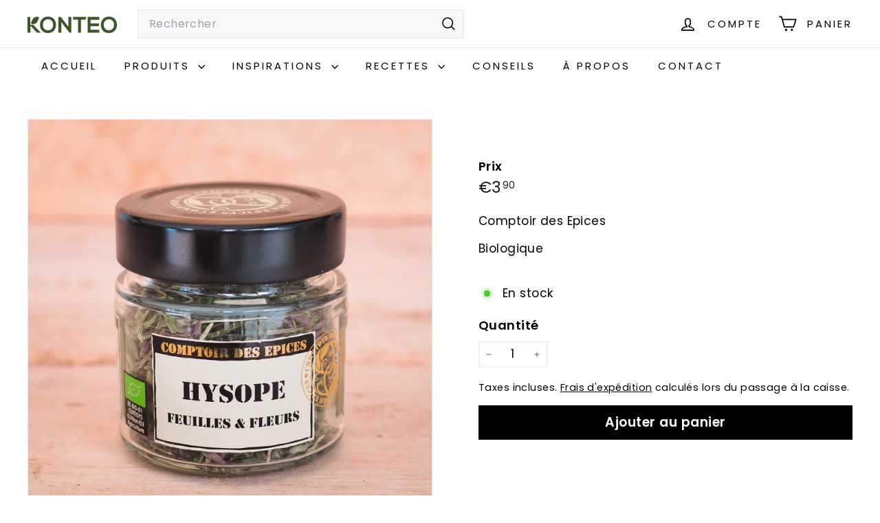

--- FILE ---
content_type: text/json
request_url: https://conf.config-security.com/model
body_size: 85
content:
{"title":"recommendation AI model (keras)","structure":"release_id=0x6a:3f:23:38:3c:5b:52:34:45:72:33:53:60:3b:7b:46:66:5a:61:52:38:2d:55:4c:57:74:79:69:29;keras;acnz5yebofvzd849dljma9gfz38ezssavcr5twkpi7ppder8oltwr0vu7ql2z4oxicedocb6","weights":"../weights/6a3f2338.h5","biases":"../biases/6a3f2338.h5"}